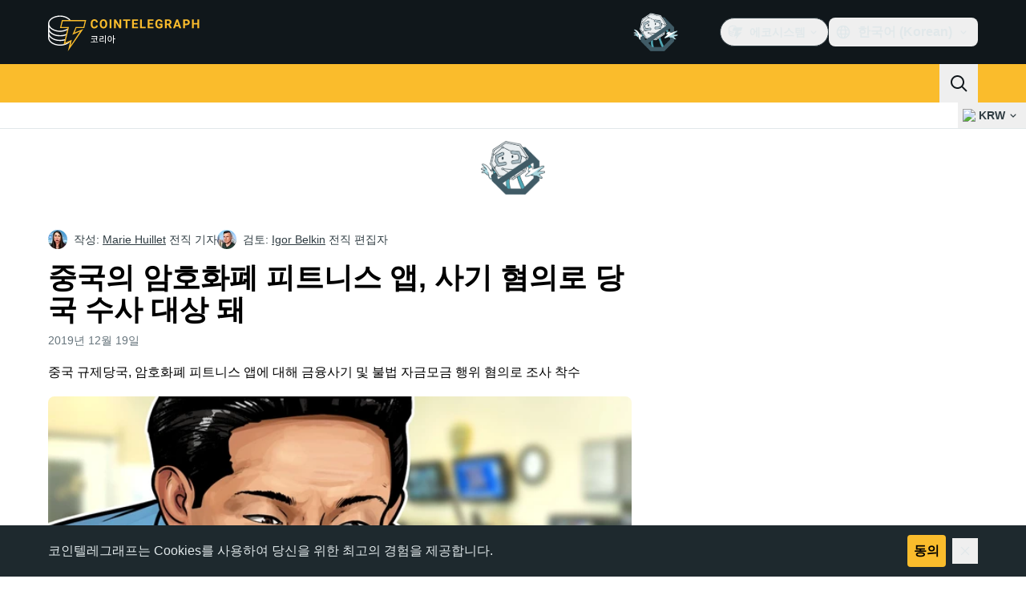

--- FILE ---
content_type: image/svg+xml
request_url: https://kr.cointelegraph.com/_duck/img/icons/logo-kakao-talk.svg
body_size: 265
content:
<svg width="24" height="24" viewBox="0 0 24 24" fill="none" xmlns="http://www.w3.org/2000/svg">
<path d="M9.85273 10.3382L10.4377 11.9999H9.26777L9.85273 10.3382Z" fill="currentColor"/>
<path fill-rule="evenodd" clip-rule="evenodd" d="M1.8488 11.2687C1.8488 6.84836 6.39361 3.26489 12 3.26489C17.6064 3.26489 22.1512 6.84836 22.1512 11.2687C22.1512 15.6892 17.6064 19.2726 12 19.2726C11.3847 19.2726 10.7822 19.2295 10.197 19.1466C9.61125 19.5594 6.22709 21.9366 5.90772 21.9812C5.90772 21.9812 5.77673 22.0321 5.66536 21.9665C5.55399 21.9009 5.57419 21.729 5.57419 21.729C5.60777 21.5001 6.45149 18.5865 6.60698 18.0502C3.74883 16.6342 1.8488 14.1266 1.8488 11.2687ZM5.80201 13.5035C5.80201 13.8119 6.06467 14.0628 6.38765 14.0628C6.71064 14.0628 6.9733 13.8119 6.9733 13.5035V10.0243H7.8871C8.20394 10.0243 8.46182 9.76696 8.46182 9.4508C8.46182 9.13465 8.20404 8.87736 7.8871 8.87736H4.8882C4.57137 8.87736 4.31349 9.13465 4.31349 9.4508C4.31349 9.76696 4.57127 10.0243 4.8882 10.0243H5.80201V13.5035ZM11.0356 13.7965C11.092 13.956 11.2788 14.0552 11.523 14.0552C11.6514 14.0553 11.7784 14.0277 11.8953 13.9744C12.0567 13.9002 12.2119 13.6953 12.0337 13.1416L10.6334 9.45608C10.5345 9.17506 10.2348 8.88605 9.85224 8.87746C9.47079 8.88614 9.17104 9.17506 9.07235 9.45549L7.67149 13.1427C7.49365 13.6951 7.64884 13.8999 7.81029 13.9743C7.92713 14.0277 8.0541 14.0553 8.18256 14.0552C8.42678 14.0552 8.6135 13.9561 8.66962 13.7969L8.95981 13.0372L10.7456 13.0373L11.0356 13.7965ZM12.4149 13.4405C12.4149 13.7365 12.6667 13.9774 12.9762 13.9774H14.8551C15.1646 13.9774 15.4164 13.7365 15.4164 13.4405C15.4164 13.1446 15.1646 12.9037 14.8551 12.9037H13.6106V9.46301C13.6106 9.14002 13.3424 8.87736 13.0128 8.87736C12.6832 8.87736 12.4149 9.14002 12.4149 9.46301V13.4405ZM15.6442 13.4695C15.6442 13.7925 15.9068 14.0552 16.2298 14.0552C16.3852 14.0549 16.5341 13.9931 16.6439 13.8833C16.7537 13.7735 16.8155 13.6245 16.8157 13.4692V12.1914L17.0189 11.9882L18.3923 13.808C18.4467 13.8807 18.5174 13.9395 18.5986 13.98C18.6798 14.0204 18.7694 14.0412 18.8602 14.0408C18.9874 14.0411 19.1112 13.9996 19.2124 13.9226C19.274 13.8765 19.3257 13.8186 19.3648 13.7523C19.4038 13.686 19.4292 13.6126 19.4397 13.5364C19.4506 13.4602 19.4463 13.3826 19.427 13.3082C19.4077 13.2337 19.3738 13.1638 19.3272 13.1025L17.8856 11.1927L19.2202 9.85832C19.312 9.76647 19.358 9.63987 19.3495 9.50176C19.3411 9.36481 19.2799 9.23294 19.1773 9.13046C19.0673 9.02055 18.9205 8.9575 18.7743 8.9575C18.6489 8.9575 18.5335 9.00376 18.4494 9.0878L16.8155 10.7218V9.46301C16.8155 9.14002 16.5528 8.87736 16.2298 8.87736C15.9068 8.87736 15.6442 9.14002 15.6442 9.46301V13.4695Z" fill="currentColor"/>
</svg>


--- FILE ---
content_type: text/javascript; charset=utf-8
request_url: https://kr.cointelegraph.com/_duck/ducklings/D0v4vEVS.js
body_size: -381
content:
import{w as t,x as n,y as a,z as i,A as c}from"./BQPnIqZ_.js";try{let e=typeof window<"u"?window:typeof global<"u"?global:typeof globalThis<"u"?globalThis:typeof self<"u"?self:{},s=new e.Error().stack;s&&(e._sentryDebugIds=e._sentryDebugIds||{},e._sentryDebugIds[s]="2a407a59-e0a6-422b-a75e-67b1b44b510e",e._sentryDebugIdIdentifier="sentry-dbid-2a407a59-e0a6-422b-a75e-67b1b44b510e")}catch{}const r=a({data:a({subscriptionIds:i(c())})}),b=async e=>{await t()("mail-list-subscriptions",{responseType:"json",method:"POST",body:e})},u=async()=>{const s=await t()("user/newsletters",{method:"GET"});return n(r,s).data.subscriptionIds},l=async e=>{const o=await t()("user/newsletters",{method:"POST",body:{subscriptionIds:e}});return n(r,o).data.subscriptionIds};export{u as g,b as s,l as u};


--- FILE ---
content_type: text/javascript; charset=utf-8
request_url: https://kr.cointelegraph.com/_duck/ducklings/BxURzMQ8.js
body_size: -622
content:
import{_ as f}from"./B5Ry5ZUT.js";import"./BQPnIqZ_.js";try{let e=typeof window<"u"?window:typeof global<"u"?global:typeof globalThis<"u"?globalThis:typeof self<"u"?self:{},n=new e.Error().stack;n&&(e._sentryDebugIds=e._sentryDebugIds||{},e._sentryDebugIds[n]="929cc975-b774-4f89-85f0-7b19a5c354c3",e._sentryDebugIdIdentifier="sentry-dbid-929cc975-b774-4f89-85f0-7b19a5c354c3")}catch{}export{f as default};


--- FILE ---
content_type: text/javascript; charset=utf-8
request_url: https://kr.cointelegraph.com/_duck/ducklings/DrxKNtdD.js
body_size: 1457
content:
import{_ as Y}from"./CejciXof.js";import{d as N,b1 as O,L as U,N as V,bG as $,l as k,e as d,c5 as j,c as E,o as y,ao as G,n as X,r as Q,aQ as q,b as K,C as A,aA as J,F as p,D as W,ay as Z,Y as ee,at as L,as as H,bB as te,b2 as se,an as ne,c6 as oe,b8 as ae,aw as F,bD as ie}from"./BQPnIqZ_.js";import{u as re}from"./B59m3SXI.js";try{let i=typeof window<"u"?window:typeof global<"u"?global:typeof globalThis<"u"?globalThis:typeof self<"u"?self:{},l=new i.Error().stack;l&&(i._sentryDebugIds=i._sentryDebugIds||{},i._sentryDebugIds[l]="4c74e0a7-894a-4fcd-86a4-654587c12a30",i._sentryDebugIdIdentifier="sentry-dbid-4c74e0a7-894a-4fcd-86a4-654587c12a30")}catch{}const le={ref:"affix","data-testid":"ct-affix"},z=20,ce=N({__name:"CtAffix",props:{topSpacing:{default:0},bottomSpacing:{default:0}},setup(i){const l=O("affix"),m=O("affixInner"),c=U(null),_=U(null),v=()=>{const s=d(l),e=d(m);let t=d(c);const a=window.innerHeight,o=z+i.topSpacing,n=z+i.bottomSpacing,r=window.document.documentElement.scrollTop,h=r>(d(_)||0),{top:f,bottom:u,width:I,height:x}=s.getBoundingClientRect(),{paddingLeft:D,paddingRight:B}=getComputedStyle(s),P=parseInt(D),w=parseInt(B),M=I-P-w,{top:S,bottom:C,height:R}=e.getBoundingClientRect();s.style.minHeight=`${R}px`,e.style.width=`${M}px`;const b=R<a-o-n;if(x!==R&&(t==="INITIAL"?b&&C>=u?t="END":b&&f>=o?t="START":b&&S<=o?t="TOP":!b&&u<=a-n?t="END":!b&&C<=a-n?t="BOTTOM":!b&&f>=o?t="START":!b&&S>=o&&(t="TOP"):h?!b&&u<=a-n||b&&C>=u?t="END":!b&&C<=a-n?t="BOTTOM":b&&S<=o?t="TOP":t==="TOP"&&(t="UNTOP"):f>=o?t="START":S>=o?t="TOP":t==="BOTTOM"&&(t="UNBOTTOM"),_.value=r,t!==d(c))){switch(t){case"START":e.style.position="relative",e.style.top="auto",e.style.bottom="auto",e.style.transform="translate3d(0, 0, 0)";break;case"TOP":e.style.position="sticky",e.style.top=`${o}px`,e.style.bottom="auto",e.style.transform="translate3d(0, 0, 0)";break;case"UNTOP":e.style.position="relative",e.style.top="auto",e.style.bottom="auto",e.style.transform=`translate3d(0, ${Math.abs(f-S)}px, 0)`;break;case"BOTTOM":e.style.position="fixed",e.style.top="auto",e.style.bottom=`${n}px`,e.style.transform="translate3d(0, 0, 0)";break;case"UNBOTTOM":e.style.position="relative",e.style.top="auto",e.style.bottom="auto",e.style.transform=`translate3d(0, ${Math.abs(f-S)}px, 0)`;break;case"END":e.style.position="relative",e.style.top="auto",e.style.bottom="auto",e.style.transform=`translate3d(0, ${x-R}px, 0)`;break}c.value=t}},g=()=>{c.value="INITIAL";const s=d(m),e=d(l);s.style.position="relative",s.style.top="auto",s.style.bottom="auto",s.style.width="auto",s.style.transform="translate3d(0, 0, 0)",s.style.backfaceVisibility="hidden",s.style.willChange="position, transform",e.style.minHeight="0",e.style.willChange="min-height",v()},T=()=>{const s=d(l),e=d(m),t=window.document.webkitFullscreenElement||window.document.fullscreenElement;if(s||e){if(t){e.style.transform="unset",e.style.backfaceVisibility="unset",e.style.willChange="unset",s.style.willChange="unset";return}g()}};return V(()=>{g(),$(window,"scroll",v,{passive:!0,capture:!1}),$(window,"resize",g,{passive:!0,capture:!1}),$(window,"fullscreenchange",T,{passive:!0,capture:!1});const s=k(()=>{var o;const e=[],t=d(m),a=(o=d(l))==null?void 0:o.parentElement;return t&&e.push(t),a&&e.push(a),e});j(s,g)}),(s,e)=>(y(),E("div",le,[G("div",{ref:"affixInner","data-testid":"ct-affix-inner",class:X(s.$style["affix-inner"])},[Q(s.$slots,"default")],2)],512))}}),de={"affix-inner":"_affix-inner_mhzvp_1"},fe={$style:de},ue=q(ce,[["__cssModules",fe]]),pe=N({__name:"AdvertiseWithUsLink",setup(i){const l=K();return(m,c)=>{const _=J;return y(),A(_,{href:p(l).t("sidebar.banners.advertise.link"),target:"_blank",class:"block text-xs font-semibold text-ct-ds-fg-subtle hover:underline","data-testid":"sidebar-formula-link"},{default:W(()=>[Z(ee(p(l).t("sidebar.banners.advertise.link.label")),1)]),_:1},8,["href"])}}}),me=256/320,he=3,be=5,ye=N({__name:"SidebarItemView",props:{index:{},withEditorChoice:{type:Boolean}},setup(i){const l=k(()=>{const c=i.index===0;return!(!i.withEditorChoice&&c)}),m=k(()=>i.index>=he&&i.index<=be);return(c,_)=>(y(),E(L,null,[p(l)?(y(),A(p(Y),{key:0,place:"side",index:c.index,config:{aspectRatio:p(m)?me:null,closable:p(m)},class:X({"w-full":!0,"mt-0":c.index===0,"mt-2.5":c.index>0&&p(m),"mt-5":c.index>0&&!p(m)}),"data-testid":"sidebar-banner"},null,8,["index","config","class"])):H("",!0),p(l)&&c.index===5?(y(),A(pe,{key:1,class:"mt-2.5"})):H("",!0)],64))}}),xe={ref:"root",class:"h-auto w-80 shrink-0"},ge=["data-ct-sidebar-aside-index"],_e=0,Te=36,Se=100,ke=N({__name:"Sidebar",props:{withEditorChoice:{type:Boolean,default:!0}},setup(i){const l=Array.from({length:10},(t,a)=>a),m=O("root"),c=O("aside"),_=te(m),v=se("sticky_header_menu"),g=re(),T=t=>{if(t===0)return 0;const a=d(_.top);return a?Math.round(t-a):0},s=k(()=>{let t=_e;return d(v)&&(t+=Se),t}),e=k(()=>{const{breaks:t}=g,a=t.length+1,o=[];for(let n=0;n<a;n+=1){const r=t[n],h=n===0?void 0:g.breaks[n-1],f={};if(r){const u=T(r.top);let I=0,x=0;h&&(x=T(h.top)),h&&x&&(I=x+h.height),Object.assign(f,{height:u?`${u-I}px`:void 0,marginBottom:r.height?`${r.height}px`:void 0})}o.push(f)}return o});return V(()=>{const t=()=>{let n=d(c)||[];n=n.toSorted((r,h)=>{const f=Number(r.dataset.ctSidebarAsideIndex),u=Number(h.dataset.ctSidebarAsideIndex);return f-u});for(const r of n){const h=r.getBoundingClientRect(),f=Number(r.dataset.ctSidebarAsideIndex),u=g.breaks[f];if(!(Number.isInteger(f)&&u&&h.top!==0))continue;const x=T(u.top),D=x+u.height,B=T(h.top),P=B+h.height;let w=Math.min(P,D)-Math.max(B,x);w=Math.max(0,w);const M=Te+w;r.parentElement.style.setProperty("padding-block-end",`${M}px`)}},a=ne(),o=oe(t,{immediate:!0});ae(a.isScrolling,n=>{n?o.resume():o.pause()},{flush:"pre"}),t()}),(t,a)=>(y(),E("div",xe,[(y(!0),E(L,null,F(p(e),(o,n)=>(y(),A(p(ue),{key:n,class:"w-inherit h-full",style:ie(o),topSpacing:p(s)},{default:W(()=>[G("aside",{ref_for:!0,ref:"aside",class:"w-inherit","data-ct-sidebar-aside-index":n},[Q(t.$slots,"default"),(y(!0),E(L,null,F(p(l),r=>(y(),A(ye,{key:r,index:r,withEditorChoice:t.withEditorChoice},null,8,["index","withEditorChoice"]))),128))],8,ge)]),_:2},1032,["style","topSpacing"]))),128))],512))}});export{ke as _};


--- FILE ---
content_type: text/javascript; charset=utf-8
request_url: https://kr.cointelegraph.com/_duck/ducklings/D2GaBnd5.js
body_size: 5253
content:
import{cz as de,cA as le,cq as ce,cB as fe,cC as pe,cD as me,cE as ve,at as ye,cF as ge,cG as be,cH as he,aG as Ee,bw as Y,cI as we,cJ as Ce,aC as Oe,cK as De,cL as Se,cM as Be,cN as Ae,cO as Re,cP as Me,aS as Fe,cQ as Te,c4 as _e,cR as ke,l as K,cS as Pe,C as h,as as N,c as Ie,ao as $e,cT as Ke,cU as Ne,cV as Le,cW as Ve,bM as Ue,cX as We,ay as He,a8 as L,bb as xe,cY as je,d as C,cZ as ze,c_ as Ye,c$ as Ge,d0 as Xe,d1 as qe,d2 as Qe,d3 as Je,d4 as Ze,d5 as et,d6 as tt,d7 as st,aR as ot,cd as at,d8 as nt,d9 as rt,bu as G,bn as it,da as ut,db as dt,dc as lt,dd as ct,de as ft,df as pt,dg as mt,dh as vt,di as yt,a4 as gt,dj as bt,dk as ht,dl as Et,dm as wt,aD as Ct,dn as Ot,dp as Dt,dq as St,cw as Bt,ci as At,b5 as Rt,E as B,_ as V,n as Mt,bt as X,bD as Ft,dr as Tt,ds as _t,aJ as kt,dt as Pt,du as It,dv as $t,N as q,dw as Kt,dx as Nt,ce as Lt,dy as Vt,a1 as Q,dz as Ut,Q as Wt,o as E,dA as Ht,a3 as xt,dB as jt,dC as zt,dD as Yt,k as J,bo as Gt,L as O,dE as Xt,dF as qt,aw as Qt,r as w,dG as Jt,dH as Zt,aI as es,dI as ts,dJ as ss,dK as os,dL as as,dM as ns,s as rs,cf as is,M as us,dN as ds,dO as ls,dP as cs,Y as fs,ct as ps,dQ as ms,bE as vs,t as ys,b6 as Z,e as gs,dR as bs,dS as hs,F as u,cc as Es,bT as ws,bd as Cs,dT as Os,aM as ee,b0 as Ds,dU as Ss,dV as Bs,aH as As,b1 as Rs,dW as Ms,ca as Fs,bU as Ts,dX as _s,dY as ks,dZ as Ps,aL as Is,d_ as $s,d$ as Ks,b8 as U,a2 as $,cg as Ns,O as Ls,au as Vs,D as g,e0 as Us,aK as Ws,e1 as Hs,e2 as xs,aE as js,e3 as zs,bY as te,bX as Ys,e4 as Gs,B as A,cs as se,ch as Xs,e5 as qs,e6 as Qs,e7 as Js,e8 as H,e9 as Zs,ea as eo}from"./BQPnIqZ_.js";import{f as S,g as F,A as k,b as to,c as so,d as P,E as x,P as oe,e as oo,_ as ao,u as W,a as ae}from"./D_2xUp0r.js";try{let t=typeof window<"u"?window:typeof global<"u"?global:typeof globalThis<"u"?globalThis:typeof self<"u"?self:{},s=new t.Error().stack;s&&(t._sentryDebugIds=t._sentryDebugIds||{},t._sentryDebugIds[s]="699e1a33-ddaf-4597-a6d0-b61c8a1e3f6f",t._sentryDebugIdIdentifier="sentry-dbid-699e1a33-ddaf-4597-a6d0-b61c8a1e3f6f")}catch{}/**
* vue v3.5.17
* (c) 2018-present Yuxi (Evan) You and Vue contributors
* @license MIT
**/const no=()=>{},ro=Object.freeze(Object.defineProperty({__proto__:null,BaseTransition:de,BaseTransitionPropsValidators:le,Comment:ce,DeprecationTypes:fe,EffectScope:pe,ErrorCodes:me,ErrorTypeStrings:ve,Fragment:ye,KeepAlive:ge,ReactiveEffect:be,Static:he,Suspense:Ee,Teleport:Y,Text:we,TrackOpTypes:Ce,Transition:Oe,TransitionGroup:De,TriggerOpTypes:Se,VueElement:Be,assertNumber:Ae,callWithAsyncErrorHandling:Re,callWithErrorHandling:Me,camelize:Fe,capitalize:Te,cloneVNode:_e,compatUtils:ke,compile:no,computed:K,createApp:Pe,createBlock:h,createCommentVNode:N,createElementBlock:Ie,createElementVNode:$e,createHydrationRenderer:Ke,createPropsRestProxy:Ne,createRenderer:Le,createSSRApp:Ve,createSlots:Ue,createStaticVNode:We,createTextVNode:He,createVNode:L,customRef:xe,defineAsyncComponent:je,defineComponent:C,defineCustomElement:ze,defineEmits:Ye,defineExpose:Ge,defineModel:Xe,defineOptions:qe,defineProps:Qe,defineSSRCustomElement:Je,defineSlots:Ze,devtools:et,effect:tt,effectScope:st,getCurrentInstance:ot,getCurrentScope:at,getCurrentWatcher:nt,getTransitionRawChildren:rt,guardReactiveProps:G,h:it,handleError:ut,hasInjectionContext:dt,hydrate:lt,hydrateOnIdle:ct,hydrateOnInteraction:ft,hydrateOnMediaQuery:pt,hydrateOnVisible:mt,initCustomFormatter:vt,initDirectivesForSSR:yt,inject:gt,isMemoSame:bt,isProxy:ht,isReactive:Et,isReadonly:wt,isRef:Ct,isRuntimeOnly:Ot,isShallow:Dt,isVNode:St,markRaw:Bt,mergeDefaults:At,mergeModels:Rt,mergeProps:B,nextTick:V,normalizeClass:Mt,normalizeProps:X,normalizeStyle:Ft,onActivated:Tt,onBeforeMount:_t,onBeforeUnmount:kt,onBeforeUpdate:Pt,onDeactivated:It,onErrorCaptured:$t,onMounted:q,onRenderTracked:Kt,onRenderTriggered:Nt,onScopeDispose:Lt,onServerPrefetch:Vt,onUnmounted:Q,onUpdated:Ut,onWatcherCleanup:Wt,openBlock:E,popScopeId:Ht,provide:xt,proxyRefs:jt,pushScopeId:zt,queuePostFlushCb:Yt,reactive:J,readonly:Gt,ref:O,registerRuntimeCompiler:Xt,render:qt,renderList:Qt,renderSlot:w,resolveComponent:Jt,resolveDirective:Zt,resolveDynamicComponent:es,resolveFilter:ts,resolveTransitionHooks:ss,setBlockTracking:os,setDevtoolsHook:as,setTransitionHooks:ns,shallowReactive:rs,shallowReadonly:is,shallowRef:us,ssrContextKey:ds,ssrUtils:ls,stop:cs,toDisplayString:fs,toHandlerKey:ps,toHandlers:ms,toRaw:vs,toRef:ys,toRefs:Z,toValue:gs,transformVNodeArgs:bs,triggerRef:hs,unref:u,useAttrs:Es,useCssModule:ws,useCssVars:Cs,useHost:Os,useId:ee,useModel:Ds,useSSRContext:Ss,useShadowRoot:Bs,useSlots:As,useTemplateRef:Rs,useTransitionState:Ms,vModelCheckbox:Fs,vModelDynamic:Ts,vModelRadio:_s,vModelSelect:ks,vModelText:Ps,vShow:Is,version:$s,warn:Ks,watch:U,watchEffect:$,watchPostEffect:Ns,watchSyncEffect:Ls,withAsyncContext:Vs,withCtx:g,withDefaults:Us,withDirectives:Ws,withKeys:Hs,withMemo:xs,withModifiers:js,withScopeId:zs},Symbol.toStringTag,{value:"Module"})),[ne,Mo]=te("ConfigProvider");let io=0;function j(t,s="reka"){var a;const e=ne({useId:void 0});return Object.hasOwn(ro,"useId")?`${s}-${(a=ee)==null?void 0:a()}`:e.useId?`${s}-${e.useId()}`:`${s}-${++io}`}const[M,uo]=te("DialogRoot"),Fo=C({inheritAttrs:!1,__name:"DialogRoot",props:{open:{type:Boolean,default:void 0},defaultOpen:{type:Boolean,default:!1},modal:{type:Boolean,default:!0}},emits:["update:open"],setup(t,{emit:s}){const e=t,n=Ys(e,"open",s,{defaultValue:e.defaultOpen,passive:e.open===void 0}),f=O(),p=O(),{modal:c}=Z(e);return uo({open:n,modal:c,openModal:()=>{n.value=!0},onOpenChange:i=>{n.value=i},onOpenToggle:()=>{n.value=!n.value},contentId:"",titleId:"",descriptionId:"",triggerElement:f,contentElement:p}),(i,d)=>w(i.$slots,"default",{open:u(n),close:()=>n.value=!1})}});function lo(t){return t?"open":"closed"}const co=Gs(()=>O([]));function fo(){const t=co();return{add(s){const e=t.value[0];s!==e&&(e==null||e.pause()),t.value=z(t.value,s),t.value.unshift(s)},remove(s){var e;t.value=z(t.value,s),(e=t.value[0])==null||e.resume()}}}function z(t,s){const e=[...t],a=e.indexOf(s);return a!==-1&&e.splice(a,1),e}function po(t){return t.filter(s=>s.tagName!=="A")}const mo=C({__name:"FocusScope",props:{loop:{type:Boolean,default:!1},trapped:{type:Boolean,default:!1},asChild:{type:Boolean},as:{}},emits:["mountAutoFocus","unmountAutoFocus"],setup(t,{emit:s}){const e=t,a=s,{currentRef:n,currentElement:f}=A(),p=O(null),c=fo(),i=J({paused:!1,pause(){this.paused=!0},resume(){this.paused=!1}});$(r=>{if(!se)return;const o=f.value;if(!e.trapped)return;function l(b){if(i.paused||!o)return;const D=b.target;o.contains(D)?p.value=D:S(p.value,{select:!0})}function m(b){if(i.paused||!o)return;const D=b.relatedTarget;D!==null&&(o.contains(D)||S(p.value,{select:!0}))}function v(b){o.contains(p.value)||S(o)}document.addEventListener("focusin",l),document.addEventListener("focusout",m);const y=new MutationObserver(v);o&&y.observe(o,{childList:!0,subtree:!0}),r(()=>{document.removeEventListener("focusin",l),document.removeEventListener("focusout",m),y.disconnect()})}),$(async r=>{const o=f.value;if(await V(),!o)return;c.add(i);const l=F();if(!o.contains(l)){const v=new CustomEvent(k,x);o.addEventListener(k,y=>a("mountAutoFocus",y)),o.dispatchEvent(v),v.defaultPrevented||(to(po(so(o)),{select:!0}),F()===l&&S(o))}r(()=>{o.removeEventListener(k,b=>a("mountAutoFocus",b));const v=new CustomEvent(P,x),y=b=>{a("unmountAutoFocus",b)};o.addEventListener(P,y),o.dispatchEvent(v),setTimeout(()=>{v.defaultPrevented||S(l??document.body,{select:!0}),o.removeEventListener(P,y),c.remove(i)},0)})});function d(r){if(!e.loop&&!e.trapped||i.paused)return;const o=r.key==="Tab"&&!r.altKey&&!r.ctrlKey&&!r.metaKey,l=F();if(o&&l){const m=r.currentTarget,[v,y]=oo(m);v&&y?!r.shiftKey&&l===y?(r.preventDefault(),e.loop&&S(v,{select:!0})):r.shiftKey&&l===v&&(r.preventDefault(),e.loop&&S(y,{select:!0})):l===m&&r.preventDefault()}}return(r,o)=>(E(),h(u(oe),{ref_key:"currentRef",ref:n,tabindex:"-1","as-child":r.asChild,as:r.as,onKeydown:d},{default:g(()=>[w(r.$slots,"default")]),_:3},8,["as-child","as"]))}}),re=C({__name:"DialogContentImpl",props:{forceMount:{type:Boolean},trapFocus:{type:Boolean},disableOutsidePointerEvents:{type:Boolean},asChild:{type:Boolean},as:{}},emits:["escapeKeyDown","pointerDownOutside","focusOutside","interactOutside","openAutoFocus","closeAutoFocus"],setup(t,{emit:s}){const e=t,a=s,n=M(),{forwardRef:f,currentElement:p}=A();return n.titleId||(n.titleId=j(void 0,"reka-dialog-title")),n.descriptionId||(n.descriptionId=j(void 0,"reka-dialog-description")),q(()=>{n.contentElement=p,F()!==document.body&&(n.triggerElement.value=F())}),(c,i)=>(E(),h(u(mo),{"as-child":"",loop:"",trapped:e.trapFocus,onMountAutoFocus:i[5]||(i[5]=d=>a("openAutoFocus",d)),onUnmountAutoFocus:i[6]||(i[6]=d=>a("closeAutoFocus",d))},{default:g(()=>[L(u(ao),B({id:u(n).contentId,ref:u(f),as:c.as,"as-child":c.asChild,"disable-outside-pointer-events":c.disableOutsidePointerEvents,role:"dialog","aria-describedby":u(n).descriptionId,"aria-labelledby":u(n).titleId,"data-state":u(lo)(u(n).open.value)},c.$attrs,{onDismiss:i[0]||(i[0]=d=>u(n).onOpenChange(!1)),onEscapeKeyDown:i[1]||(i[1]=d=>a("escapeKeyDown",d)),onFocusOutside:i[2]||(i[2]=d=>a("focusOutside",d)),onInteractOutside:i[3]||(i[3]=d=>a("interactOutside",d)),onPointerDownOutside:i[4]||(i[4]=d=>a("pointerDownOutside",d))}),{default:g(()=>[w(c.$slots,"default")]),_:3},16,["id","as","as-child","disable-outside-pointer-events","aria-describedby","aria-labelledby","data-state"])]),_:3},8,["trapped"]))}});var vo=function(t){if(typeof document>"u")return null;var s=Array.isArray(t)?t[0]:t;return s.ownerDocument.body},R=new WeakMap,T=new WeakMap,_={},I=0,ie=function(t){return t&&(t.host||ie(t.parentNode))},yo=function(t,s){return s.map(function(e){if(t.contains(e))return e;var a=ie(e);return a&&t.contains(a)?a:(console.error("aria-hidden",e,"in not contained inside",t,". Doing nothing"),null)}).filter(function(e){return!!e})},go=function(t,s,e,a){var n=yo(s,Array.isArray(t)?t:[t]);_[e]||(_[e]=new WeakMap);var f=_[e],p=[],c=new Set,i=new Set(n),d=function(o){!o||c.has(o)||(c.add(o),d(o.parentNode))};n.forEach(d);var r=function(o){!o||i.has(o)||Array.prototype.forEach.call(o.children,function(l){if(c.has(l))r(l);else try{var m=l.getAttribute(a),v=m!==null&&m!=="false",y=(R.get(l)||0)+1,b=(f.get(l)||0)+1;R.set(l,y),f.set(l,b),p.push(l),y===1&&v&&T.set(l,!0),b===1&&l.setAttribute(e,"true"),v||l.setAttribute(a,"true")}catch(D){console.error("aria-hidden: cannot operate on ",l,D)}})};return r(s),c.clear(),I++,function(){p.forEach(function(o){var l=R.get(o)-1,m=f.get(o)-1;R.set(o,l),f.set(o,m),l||(T.has(o)||o.removeAttribute(a),T.delete(o)),m||o.removeAttribute(e)}),I--,I||(R=new WeakMap,R=new WeakMap,T=new WeakMap,_={})}},bo=function(t,s,e){e===void 0&&(e="data-aria-hidden");var a=Array.from(Array.isArray(t)?t:[t]),n=vo(t);return n?(a.push.apply(a,Array.from(n.querySelectorAll("[aria-live], script"))),go(a,n,e,"aria-hidden")):function(){return null}};function ho(t){let s;U(()=>Xs(t),e=>{e?s=bo(e):s&&s()}),Q(()=>{s&&s()})}const Eo=C({__name:"DialogContentModal",props:{forceMount:{type:Boolean},trapFocus:{type:Boolean},disableOutsidePointerEvents:{type:Boolean},asChild:{type:Boolean},as:{}},emits:["escapeKeyDown","pointerDownOutside","focusOutside","interactOutside","openAutoFocus","closeAutoFocus"],setup(t,{emit:s}){const e=t,a=s,n=M(),f=W(a),{forwardRef:p,currentElement:c}=A();return ho(c),(i,d)=>(E(),h(re,B({...e,...u(f)},{ref:u(p),"trap-focus":u(n).open.value,"disable-outside-pointer-events":!0,onCloseAutoFocus:d[0]||(d[0]=r=>{var o;r.defaultPrevented||(r.preventDefault(),(o=u(n).triggerElement.value)==null||o.focus())}),onPointerDownOutside:d[1]||(d[1]=r=>{const o=r.detail.originalEvent,l=o.button===0&&o.ctrlKey===!0;(o.button===2||l)&&r.preventDefault()}),onFocusOutside:d[2]||(d[2]=r=>{r.preventDefault()})}),{default:g(()=>[w(i.$slots,"default")]),_:3},16,["trap-focus"]))}}),wo=C({__name:"DialogContentNonModal",props:{forceMount:{type:Boolean},trapFocus:{type:Boolean},disableOutsidePointerEvents:{type:Boolean},asChild:{type:Boolean},as:{}},emits:["escapeKeyDown","pointerDownOutside","focusOutside","interactOutside","openAutoFocus","closeAutoFocus"],setup(t,{emit:s}){const e=t,n=W(s);A();const f=M(),p=O(!1),c=O(!1);return(i,d)=>(E(),h(re,B({...e,...u(n)},{"trap-focus":!1,"disable-outside-pointer-events":!1,onCloseAutoFocus:d[0]||(d[0]=r=>{var o;r.defaultPrevented||(p.value||(o=u(f).triggerElement.value)==null||o.focus(),r.preventDefault()),p.value=!1,c.value=!1}),onInteractOutside:d[1]||(d[1]=r=>{var m;r.defaultPrevented||(p.value=!0,r.detail.originalEvent.type==="pointerdown"&&(c.value=!0));const o=r.target;((m=u(f).triggerElement.value)==null?void 0:m.contains(o))&&r.preventDefault(),r.detail.originalEvent.type==="focusin"&&c.value&&r.preventDefault()})}),{default:g(()=>[w(i.$slots,"default")]),_:3},16))}}),To=C({__name:"DialogContent",props:{forceMount:{type:Boolean},trapFocus:{type:Boolean},disableOutsidePointerEvents:{type:Boolean},asChild:{type:Boolean},as:{}},emits:["escapeKeyDown","pointerDownOutside","focusOutside","interactOutside","openAutoFocus","closeAutoFocus"],setup(t,{emit:s}){const e=t,a=s,n=M(),f=W(a),{forwardRef:p}=A();return(c,i)=>(E(),h(u(ae),{present:c.forceMount||u(n).open.value},{default:g(()=>[u(n).modal.value?(E(),h(Eo,B({key:0,ref:u(p)},{...e,...u(f),...c.$attrs}),{default:g(()=>[w(c.$slots,"default")]),_:3},16)):(E(),h(wo,B({key:1,ref:u(p)},{...e,...u(f),...c.$attrs}),{default:g(()=>[w(c.$slots,"default")]),_:3},16))]),_:3},8,["present"]))}}),Co=qs(()=>{const t=O(new Map),s=O(),e=K(()=>{for(const p of t.value.values())if(p)return!0;return!1}),a=ne({scrollBody:O(!0)});let n=null;const f=()=>{document.body.style.paddingRight="",document.body.style.marginRight="",document.body.style.pointerEvents="",document.documentElement.style.removeProperty("--scrollbar-width"),document.body.style.overflow=s.value??"",H&&(n==null||n()),s.value=void 0};return U(e,(p,c)=>{var o;if(!se)return;if(!p){c&&f();return}s.value===void 0&&(s.value=document.body.style.overflow);const i=window.innerWidth-document.documentElement.clientWidth,d={padding:i,margin:0},r=(o=a.scrollBody)!=null&&o.value?typeof a.scrollBody.value=="object"?Js({padding:a.scrollBody.value.padding===!0?i:a.scrollBody.value.padding,margin:a.scrollBody.value.margin===!0?i:a.scrollBody.value.margin},d):d:{padding:0,margin:0};i>0&&(document.body.style.paddingRight=typeof r.padding=="number"?`${r.padding}px`:String(r.padding),document.body.style.marginRight=typeof r.margin=="number"?`${r.margin}px`:String(r.margin),document.documentElement.style.setProperty("--scrollbar-width",`${i}px`),document.body.style.overflow="hidden"),H&&(n=Zs(document,"touchmove",l=>Do(l),{passive:!1})),V(()=>{document.body.style.pointerEvents="none",document.body.style.overflow="hidden"})},{immediate:!0,flush:"sync"}),t});function Oo(t){const s=Math.random().toString(36).substring(2,7),e=Co();e.value.set(s,t);const a=K({get:()=>e.value.get(s)??!1,set:n=>e.value.set(s,n)});return Qs(()=>{e.value.delete(s)}),a}function ue(t){const s=window.getComputedStyle(t);if(s.overflowX==="scroll"||s.overflowY==="scroll"||s.overflowX==="auto"&&t.clientWidth<t.scrollWidth||s.overflowY==="auto"&&t.clientHeight<t.scrollHeight)return!0;{const e=t.parentNode;return!(e instanceof Element)||e.tagName==="BODY"?!1:ue(e)}}function Do(t){const s=t||window.event,e=s.target;return e instanceof Element&&ue(e)?!1:s.touches.length>1?!0:(s.preventDefault&&s.cancelable&&s.preventDefault(),!1)}const So=C({__name:"DialogOverlayImpl",props:{asChild:{type:Boolean},as:{}},setup(t){const s=M();return Oo(!0),A(),(e,a)=>(E(),h(u(oe),{as:e.as,"as-child":e.asChild,"data-state":u(s).open.value?"open":"closed",style:{"pointer-events":"auto"}},{default:g(()=>[w(e.$slots,"default")]),_:3},8,["as","as-child","data-state"]))}}),_o=C({__name:"DialogOverlay",props:{forceMount:{type:Boolean},asChild:{type:Boolean},as:{}},setup(t){const s=M(),{forwardRef:e}=A();return(a,n)=>{var f;return(f=u(s))!=null&&f.modal.value?(E(),h(u(ae),{key:0,present:a.forceMount||u(s).open.value},{default:g(()=>[L(So,B(a.$attrs,{ref:u(e),as:a.as,"as-child":a.asChild}),{default:g(()=>[w(a.$slots,"default")]),_:3},16,["as","as-child"])]),_:3},8,["present"])):N("",!0)}}}),Bo=C({__name:"Teleport",props:{to:{default:"body"},disabled:{type:Boolean},defer:{type:Boolean},forceMount:{type:Boolean}},setup(t){const s=eo();return(e,a)=>u(s)||e.forceMount?(E(),h(Y,{key:0,to:e.to,disabled:e.disabled,defer:e.defer},[w(e.$slots,"default")],8,["to","disabled","defer"])):N("",!0)}}),ko=C({__name:"DialogPortal",props:{to:{},disabled:{type:Boolean},defer:{type:Boolean},forceMount:{type:Boolean}},setup(t){const s=t;return(e,a)=>(E(),h(u(Bo),X(G(s)),{default:g(()=>[w(e.$slots,"default")]),_:3},16))}});export{Fo as _,ko as a,_o as b,To as c,Bo as d,mo as e,Oo as f,ho as g,M as i,j as u};
